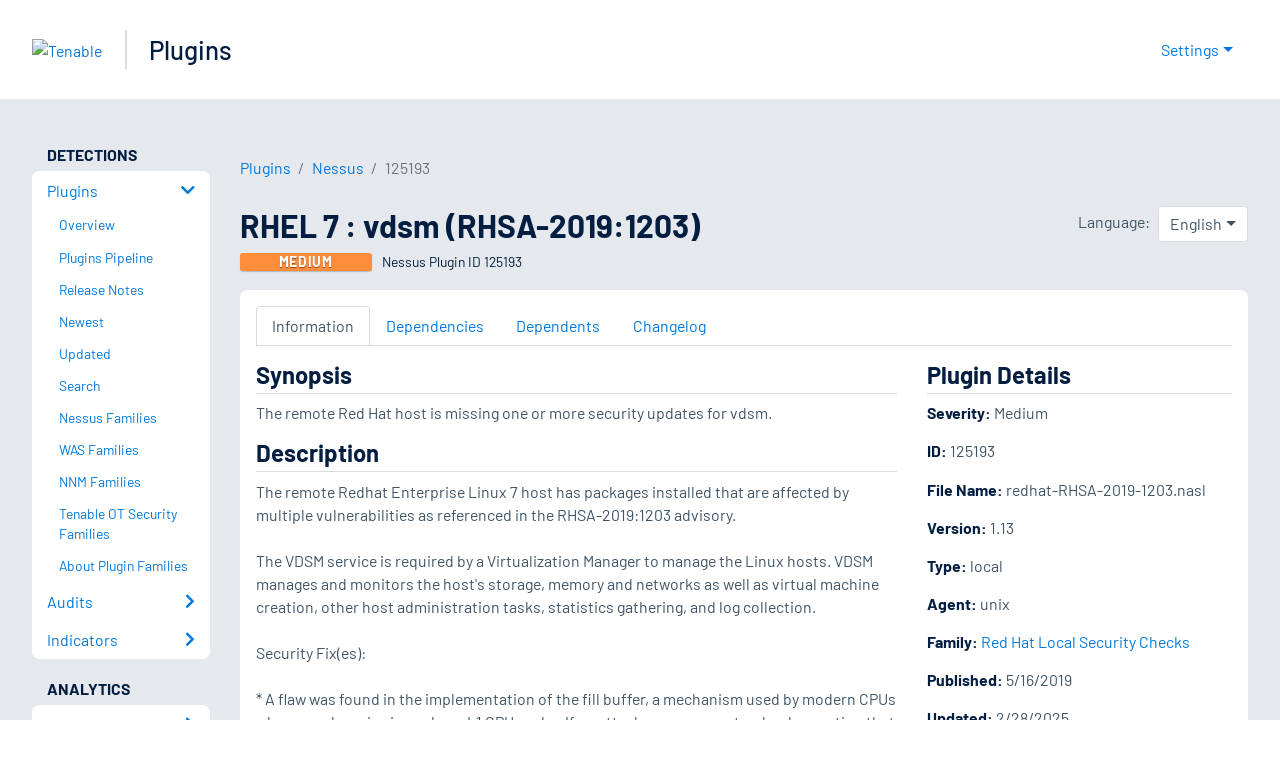

--- FILE ---
content_type: text/html; charset=utf-8
request_url: https://www.tenable.com/plugins/nessus/125193
body_size: 20577
content:
<!DOCTYPE html><html lang="en"><head><meta charSet="utf-8"/><title>RHEL 7 : vdsm (RHSA-2019:1203)<!-- --> | Tenable®</title><meta name="description" content="The remote Red Hat host is missing one or more security updates for vdsm. (Nessus Plugin ID 125193)"/><meta property="og:title" content="RHEL 7 : vdsm (RHSA-2019:1203)"/><meta property="og:description" content="The remote Red Hat host is missing one or more security updates for vdsm. (Nessus Plugin ID 125193)"/><meta name="twitter:title" content="RHEL 7 : vdsm (RHSA-2019:1203)"/><meta name="twitter:description" content="The remote Red Hat host is missing one or more security updates for vdsm. (Nessus Plugin ID 125193)"/><meta http-equiv="X-UA-Compatible" content="IE=edge,chrome=1"/><meta name="viewport" content="width=device-width, initial-scale=1"/><link rel="apple-touch-icon" sizes="180x180" href="https://www.tenable.com/themes/custom/tenable/images-new/favicons/apple-touch-icon-180x180.png"/><link rel="manifest" href="https://www.tenable.com/themes/custom/tenable/images-new/favicons/manifest.json"/><link rel="icon" href="https://www.tenable.com/themes/custom/tenable/images-new/favicons/favicon.ico" sizes="any"/><link rel="icon" href="https://www.tenable.com/themes/custom/tenable/images-new/favicons/tenable-favicon.svg" type="image/svg+xml"/><meta name="msapplication-config" content="https://www.tenable.com/themes/custom/tenable/images-new/favicons/browserconfig.xml"/><meta name="theme-color" content="#ffffff"/><link rel="canonical" href="https://www.tenable.com/plugins/nessus/125193"/><link rel="alternate" hrefLang="x-default" href="https://www.tenable.com/plugins/nessus/125193"/><link rel="alternate" hrefLang="ja" href="https://jp.tenable.com/plugins/nessus/125193"/><link rel="alternate" hrefLang="zh-CN" href="https://www.tenablecloud.cn/plugins/nessus/125193"/><link rel="alternate" hrefLang="zh-TW" href="https://zh-tw.tenable.com/plugins/nessus/125193"/><link rel="alternate" hrefLang="en" href="https://www.tenable.com/plugins/nessus/125193"/><meta name="next-head-count" content="21"/><script type="text/javascript">window.NREUM||(NREUM={});NREUM.info = {"agent":"","beacon":"bam.nr-data.net","errorBeacon":"bam.nr-data.net","licenseKey":"5febff3e0e","applicationID":"96358297","agentToken":null,"applicationTime":28.86813,"transactionName":"MVBabEEHChVXU0IIXggab11RIBYHW1VBDkMNYEpRHCgBHkJaRU52I2EXF0MKEQFfXkVOahJMSF1uST8PUm0=","queueTime":0,"ttGuid":"8500fddd996b36a1"}; (window.NREUM||(NREUM={})).init={ajax:{deny_list:["bam.nr-data.net"]},feature_flags:["soft_nav"]};(window.NREUM||(NREUM={})).loader_config={licenseKey:"5febff3e0e",applicationID:"96358297",browserID:"718381482"};;/*! For license information please see nr-loader-rum-1.308.0.min.js.LICENSE.txt */
(()=>{var e,t,r={163:(e,t,r)=>{"use strict";r.d(t,{j:()=>E});var n=r(384),i=r(1741);var a=r(2555);r(860).K7.genericEvents;const s="experimental.resources",o="register",c=e=>{if(!e||"string"!=typeof e)return!1;try{document.createDocumentFragment().querySelector(e)}catch{return!1}return!0};var d=r(2614),u=r(944),l=r(8122);const f="[data-nr-mask]",g=e=>(0,l.a)(e,(()=>{const e={feature_flags:[],experimental:{allow_registered_children:!1,resources:!1},mask_selector:"*",block_selector:"[data-nr-block]",mask_input_options:{color:!1,date:!1,"datetime-local":!1,email:!1,month:!1,number:!1,range:!1,search:!1,tel:!1,text:!1,time:!1,url:!1,week:!1,textarea:!1,select:!1,password:!0}};return{ajax:{deny_list:void 0,block_internal:!0,enabled:!0,autoStart:!0},api:{get allow_registered_children(){return e.feature_flags.includes(o)||e.experimental.allow_registered_children},set allow_registered_children(t){e.experimental.allow_registered_children=t},duplicate_registered_data:!1},browser_consent_mode:{enabled:!1},distributed_tracing:{enabled:void 0,exclude_newrelic_header:void 0,cors_use_newrelic_header:void 0,cors_use_tracecontext_headers:void 0,allowed_origins:void 0},get feature_flags(){return e.feature_flags},set feature_flags(t){e.feature_flags=t},generic_events:{enabled:!0,autoStart:!0},harvest:{interval:30},jserrors:{enabled:!0,autoStart:!0},logging:{enabled:!0,autoStart:!0},metrics:{enabled:!0,autoStart:!0},obfuscate:void 0,page_action:{enabled:!0},page_view_event:{enabled:!0,autoStart:!0},page_view_timing:{enabled:!0,autoStart:!0},performance:{capture_marks:!1,capture_measures:!1,capture_detail:!0,resources:{get enabled(){return e.feature_flags.includes(s)||e.experimental.resources},set enabled(t){e.experimental.resources=t},asset_types:[],first_party_domains:[],ignore_newrelic:!0}},privacy:{cookies_enabled:!0},proxy:{assets:void 0,beacon:void 0},session:{expiresMs:d.wk,inactiveMs:d.BB},session_replay:{autoStart:!0,enabled:!1,preload:!1,sampling_rate:10,error_sampling_rate:100,collect_fonts:!1,inline_images:!1,fix_stylesheets:!0,mask_all_inputs:!0,get mask_text_selector(){return e.mask_selector},set mask_text_selector(t){c(t)?e.mask_selector="".concat(t,",").concat(f):""===t||null===t?e.mask_selector=f:(0,u.R)(5,t)},get block_class(){return"nr-block"},get ignore_class(){return"nr-ignore"},get mask_text_class(){return"nr-mask"},get block_selector(){return e.block_selector},set block_selector(t){c(t)?e.block_selector+=",".concat(t):""!==t&&(0,u.R)(6,t)},get mask_input_options(){return e.mask_input_options},set mask_input_options(t){t&&"object"==typeof t?e.mask_input_options={...t,password:!0}:(0,u.R)(7,t)}},session_trace:{enabled:!0,autoStart:!0},soft_navigations:{enabled:!0,autoStart:!0},spa:{enabled:!0,autoStart:!0},ssl:void 0,user_actions:{enabled:!0,elementAttributes:["id","className","tagName","type"]}}})());var p=r(6154),m=r(9324);let h=0;const v={buildEnv:m.F3,distMethod:m.Xs,version:m.xv,originTime:p.WN},b={consented:!1},y={appMetadata:{},get consented(){return this.session?.state?.consent||b.consented},set consented(e){b.consented=e},customTransaction:void 0,denyList:void 0,disabled:!1,harvester:void 0,isolatedBacklog:!1,isRecording:!1,loaderType:void 0,maxBytes:3e4,obfuscator:void 0,onerror:void 0,ptid:void 0,releaseIds:{},session:void 0,timeKeeper:void 0,registeredEntities:[],jsAttributesMetadata:{bytes:0},get harvestCount(){return++h}},_=e=>{const t=(0,l.a)(e,y),r=Object.keys(v).reduce((e,t)=>(e[t]={value:v[t],writable:!1,configurable:!0,enumerable:!0},e),{});return Object.defineProperties(t,r)};var w=r(5701);const x=e=>{const t=e.startsWith("http");e+="/",r.p=t?e:"https://"+e};var R=r(7836),k=r(3241);const A={accountID:void 0,trustKey:void 0,agentID:void 0,licenseKey:void 0,applicationID:void 0,xpid:void 0},S=e=>(0,l.a)(e,A),T=new Set;function E(e,t={},r,s){let{init:o,info:c,loader_config:d,runtime:u={},exposed:l=!0}=t;if(!c){const e=(0,n.pV)();o=e.init,c=e.info,d=e.loader_config}e.init=g(o||{}),e.loader_config=S(d||{}),c.jsAttributes??={},p.bv&&(c.jsAttributes.isWorker=!0),e.info=(0,a.D)(c);const f=e.init,m=[c.beacon,c.errorBeacon];T.has(e.agentIdentifier)||(f.proxy.assets&&(x(f.proxy.assets),m.push(f.proxy.assets)),f.proxy.beacon&&m.push(f.proxy.beacon),e.beacons=[...m],function(e){const t=(0,n.pV)();Object.getOwnPropertyNames(i.W.prototype).forEach(r=>{const n=i.W.prototype[r];if("function"!=typeof n||"constructor"===n)return;let a=t[r];e[r]&&!1!==e.exposed&&"micro-agent"!==e.runtime?.loaderType&&(t[r]=(...t)=>{const n=e[r](...t);return a?a(...t):n})})}(e),(0,n.US)("activatedFeatures",w.B)),u.denyList=[...f.ajax.deny_list||[],...f.ajax.block_internal?m:[]],u.ptid=e.agentIdentifier,u.loaderType=r,e.runtime=_(u),T.has(e.agentIdentifier)||(e.ee=R.ee.get(e.agentIdentifier),e.exposed=l,(0,k.W)({agentIdentifier:e.agentIdentifier,drained:!!w.B?.[e.agentIdentifier],type:"lifecycle",name:"initialize",feature:void 0,data:e.config})),T.add(e.agentIdentifier)}},384:(e,t,r)=>{"use strict";r.d(t,{NT:()=>s,US:()=>u,Zm:()=>o,bQ:()=>d,dV:()=>c,pV:()=>l});var n=r(6154),i=r(1863),a=r(1910);const s={beacon:"bam.nr-data.net",errorBeacon:"bam.nr-data.net"};function o(){return n.gm.NREUM||(n.gm.NREUM={}),void 0===n.gm.newrelic&&(n.gm.newrelic=n.gm.NREUM),n.gm.NREUM}function c(){let e=o();return e.o||(e.o={ST:n.gm.setTimeout,SI:n.gm.setImmediate||n.gm.setInterval,CT:n.gm.clearTimeout,XHR:n.gm.XMLHttpRequest,REQ:n.gm.Request,EV:n.gm.Event,PR:n.gm.Promise,MO:n.gm.MutationObserver,FETCH:n.gm.fetch,WS:n.gm.WebSocket},(0,a.i)(...Object.values(e.o))),e}function d(e,t){let r=o();r.initializedAgents??={},t.initializedAt={ms:(0,i.t)(),date:new Date},r.initializedAgents[e]=t}function u(e,t){o()[e]=t}function l(){return function(){let e=o();const t=e.info||{};e.info={beacon:s.beacon,errorBeacon:s.errorBeacon,...t}}(),function(){let e=o();const t=e.init||{};e.init={...t}}(),c(),function(){let e=o();const t=e.loader_config||{};e.loader_config={...t}}(),o()}},782:(e,t,r)=>{"use strict";r.d(t,{T:()=>n});const n=r(860).K7.pageViewTiming},860:(e,t,r)=>{"use strict";r.d(t,{$J:()=>u,K7:()=>c,P3:()=>d,XX:()=>i,Yy:()=>o,df:()=>a,qY:()=>n,v4:()=>s});const n="events",i="jserrors",a="browser/blobs",s="rum",o="browser/logs",c={ajax:"ajax",genericEvents:"generic_events",jserrors:i,logging:"logging",metrics:"metrics",pageAction:"page_action",pageViewEvent:"page_view_event",pageViewTiming:"page_view_timing",sessionReplay:"session_replay",sessionTrace:"session_trace",softNav:"soft_navigations",spa:"spa"},d={[c.pageViewEvent]:1,[c.pageViewTiming]:2,[c.metrics]:3,[c.jserrors]:4,[c.spa]:5,[c.ajax]:6,[c.sessionTrace]:7,[c.softNav]:8,[c.sessionReplay]:9,[c.logging]:10,[c.genericEvents]:11},u={[c.pageViewEvent]:s,[c.pageViewTiming]:n,[c.ajax]:n,[c.spa]:n,[c.softNav]:n,[c.metrics]:i,[c.jserrors]:i,[c.sessionTrace]:a,[c.sessionReplay]:a,[c.logging]:o,[c.genericEvents]:"ins"}},944:(e,t,r)=>{"use strict";r.d(t,{R:()=>i});var n=r(3241);function i(e,t){"function"==typeof console.debug&&(console.debug("New Relic Warning: https://github.com/newrelic/newrelic-browser-agent/blob/main/docs/warning-codes.md#".concat(e),t),(0,n.W)({agentIdentifier:null,drained:null,type:"data",name:"warn",feature:"warn",data:{code:e,secondary:t}}))}},1687:(e,t,r)=>{"use strict";r.d(t,{Ak:()=>d,Ze:()=>f,x3:()=>u});var n=r(3241),i=r(7836),a=r(3606),s=r(860),o=r(2646);const c={};function d(e,t){const r={staged:!1,priority:s.P3[t]||0};l(e),c[e].get(t)||c[e].set(t,r)}function u(e,t){e&&c[e]&&(c[e].get(t)&&c[e].delete(t),p(e,t,!1),c[e].size&&g(e))}function l(e){if(!e)throw new Error("agentIdentifier required");c[e]||(c[e]=new Map)}function f(e="",t="feature",r=!1){if(l(e),!e||!c[e].get(t)||r)return p(e,t);c[e].get(t).staged=!0,g(e)}function g(e){const t=Array.from(c[e]);t.every(([e,t])=>t.staged)&&(t.sort((e,t)=>e[1].priority-t[1].priority),t.forEach(([t])=>{c[e].delete(t),p(e,t)}))}function p(e,t,r=!0){const s=e?i.ee.get(e):i.ee,c=a.i.handlers;if(!s.aborted&&s.backlog&&c){if((0,n.W)({agentIdentifier:e,type:"lifecycle",name:"drain",feature:t}),r){const e=s.backlog[t],r=c[t];if(r){for(let t=0;e&&t<e.length;++t)m(e[t],r);Object.entries(r).forEach(([e,t])=>{Object.values(t||{}).forEach(t=>{t[0]?.on&&t[0]?.context()instanceof o.y&&t[0].on(e,t[1])})})}}s.isolatedBacklog||delete c[t],s.backlog[t]=null,s.emit("drain-"+t,[])}}function m(e,t){var r=e[1];Object.values(t[r]||{}).forEach(t=>{var r=e[0];if(t[0]===r){var n=t[1],i=e[3],a=e[2];n.apply(i,a)}})}},1738:(e,t,r)=>{"use strict";r.d(t,{U:()=>g,Y:()=>f});var n=r(3241),i=r(9908),a=r(1863),s=r(944),o=r(5701),c=r(3969),d=r(8362),u=r(860),l=r(4261);function f(e,t,r,a){const f=a||r;!f||f[e]&&f[e]!==d.d.prototype[e]||(f[e]=function(){(0,i.p)(c.xV,["API/"+e+"/called"],void 0,u.K7.metrics,r.ee),(0,n.W)({agentIdentifier:r.agentIdentifier,drained:!!o.B?.[r.agentIdentifier],type:"data",name:"api",feature:l.Pl+e,data:{}});try{return t.apply(this,arguments)}catch(e){(0,s.R)(23,e)}})}function g(e,t,r,n,s){const o=e.info;null===r?delete o.jsAttributes[t]:o.jsAttributes[t]=r,(s||null===r)&&(0,i.p)(l.Pl+n,[(0,a.t)(),t,r],void 0,"session",e.ee)}},1741:(e,t,r)=>{"use strict";r.d(t,{W:()=>a});var n=r(944),i=r(4261);class a{#e(e,...t){if(this[e]!==a.prototype[e])return this[e](...t);(0,n.R)(35,e)}addPageAction(e,t){return this.#e(i.hG,e,t)}register(e){return this.#e(i.eY,e)}recordCustomEvent(e,t){return this.#e(i.fF,e,t)}setPageViewName(e,t){return this.#e(i.Fw,e,t)}setCustomAttribute(e,t,r){return this.#e(i.cD,e,t,r)}noticeError(e,t){return this.#e(i.o5,e,t)}setUserId(e,t=!1){return this.#e(i.Dl,e,t)}setApplicationVersion(e){return this.#e(i.nb,e)}setErrorHandler(e){return this.#e(i.bt,e)}addRelease(e,t){return this.#e(i.k6,e,t)}log(e,t){return this.#e(i.$9,e,t)}start(){return this.#e(i.d3)}finished(e){return this.#e(i.BL,e)}recordReplay(){return this.#e(i.CH)}pauseReplay(){return this.#e(i.Tb)}addToTrace(e){return this.#e(i.U2,e)}setCurrentRouteName(e){return this.#e(i.PA,e)}interaction(e){return this.#e(i.dT,e)}wrapLogger(e,t,r){return this.#e(i.Wb,e,t,r)}measure(e,t){return this.#e(i.V1,e,t)}consent(e){return this.#e(i.Pv,e)}}},1863:(e,t,r)=>{"use strict";function n(){return Math.floor(performance.now())}r.d(t,{t:()=>n})},1910:(e,t,r)=>{"use strict";r.d(t,{i:()=>a});var n=r(944);const i=new Map;function a(...e){return e.every(e=>{if(i.has(e))return i.get(e);const t="function"==typeof e?e.toString():"",r=t.includes("[native code]"),a=t.includes("nrWrapper");return r||a||(0,n.R)(64,e?.name||t),i.set(e,r),r})}},2555:(e,t,r)=>{"use strict";r.d(t,{D:()=>o,f:()=>s});var n=r(384),i=r(8122);const a={beacon:n.NT.beacon,errorBeacon:n.NT.errorBeacon,licenseKey:void 0,applicationID:void 0,sa:void 0,queueTime:void 0,applicationTime:void 0,ttGuid:void 0,user:void 0,account:void 0,product:void 0,extra:void 0,jsAttributes:{},userAttributes:void 0,atts:void 0,transactionName:void 0,tNamePlain:void 0};function s(e){try{return!!e.licenseKey&&!!e.errorBeacon&&!!e.applicationID}catch(e){return!1}}const o=e=>(0,i.a)(e,a)},2614:(e,t,r)=>{"use strict";r.d(t,{BB:()=>s,H3:()=>n,g:()=>d,iL:()=>c,tS:()=>o,uh:()=>i,wk:()=>a});const n="NRBA",i="SESSION",a=144e5,s=18e5,o={STARTED:"session-started",PAUSE:"session-pause",RESET:"session-reset",RESUME:"session-resume",UPDATE:"session-update"},c={SAME_TAB:"same-tab",CROSS_TAB:"cross-tab"},d={OFF:0,FULL:1,ERROR:2}},2646:(e,t,r)=>{"use strict";r.d(t,{y:()=>n});class n{constructor(e){this.contextId=e}}},2843:(e,t,r)=>{"use strict";r.d(t,{G:()=>a,u:()=>i});var n=r(3878);function i(e,t=!1,r,i){(0,n.DD)("visibilitychange",function(){if(t)return void("hidden"===document.visibilityState&&e());e(document.visibilityState)},r,i)}function a(e,t,r){(0,n.sp)("pagehide",e,t,r)}},3241:(e,t,r)=>{"use strict";r.d(t,{W:()=>a});var n=r(6154);const i="newrelic";function a(e={}){try{n.gm.dispatchEvent(new CustomEvent(i,{detail:e}))}catch(e){}}},3606:(e,t,r)=>{"use strict";r.d(t,{i:()=>a});var n=r(9908);a.on=s;var i=a.handlers={};function a(e,t,r,a){s(a||n.d,i,e,t,r)}function s(e,t,r,i,a){a||(a="feature"),e||(e=n.d);var s=t[a]=t[a]||{};(s[r]=s[r]||[]).push([e,i])}},3878:(e,t,r)=>{"use strict";function n(e,t){return{capture:e,passive:!1,signal:t}}function i(e,t,r=!1,i){window.addEventListener(e,t,n(r,i))}function a(e,t,r=!1,i){document.addEventListener(e,t,n(r,i))}r.d(t,{DD:()=>a,jT:()=>n,sp:()=>i})},3969:(e,t,r)=>{"use strict";r.d(t,{TZ:()=>n,XG:()=>o,rs:()=>i,xV:()=>s,z_:()=>a});const n=r(860).K7.metrics,i="sm",a="cm",s="storeSupportabilityMetrics",o="storeEventMetrics"},4234:(e,t,r)=>{"use strict";r.d(t,{W:()=>a});var n=r(7836),i=r(1687);class a{constructor(e,t){this.agentIdentifier=e,this.ee=n.ee.get(e),this.featureName=t,this.blocked=!1}deregisterDrain(){(0,i.x3)(this.agentIdentifier,this.featureName)}}},4261:(e,t,r)=>{"use strict";r.d(t,{$9:()=>d,BL:()=>o,CH:()=>g,Dl:()=>_,Fw:()=>y,PA:()=>h,Pl:()=>n,Pv:()=>k,Tb:()=>l,U2:()=>a,V1:()=>R,Wb:()=>x,bt:()=>b,cD:()=>v,d3:()=>w,dT:()=>c,eY:()=>p,fF:()=>f,hG:()=>i,k6:()=>s,nb:()=>m,o5:()=>u});const n="api-",i="addPageAction",a="addToTrace",s="addRelease",o="finished",c="interaction",d="log",u="noticeError",l="pauseReplay",f="recordCustomEvent",g="recordReplay",p="register",m="setApplicationVersion",h="setCurrentRouteName",v="setCustomAttribute",b="setErrorHandler",y="setPageViewName",_="setUserId",w="start",x="wrapLogger",R="measure",k="consent"},5289:(e,t,r)=>{"use strict";r.d(t,{GG:()=>s,Qr:()=>c,sB:()=>o});var n=r(3878),i=r(6389);function a(){return"undefined"==typeof document||"complete"===document.readyState}function s(e,t){if(a())return e();const r=(0,i.J)(e),s=setInterval(()=>{a()&&(clearInterval(s),r())},500);(0,n.sp)("load",r,t)}function o(e){if(a())return e();(0,n.DD)("DOMContentLoaded",e)}function c(e){if(a())return e();(0,n.sp)("popstate",e)}},5607:(e,t,r)=>{"use strict";r.d(t,{W:()=>n});const n=(0,r(9566).bz)()},5701:(e,t,r)=>{"use strict";r.d(t,{B:()=>a,t:()=>s});var n=r(3241);const i=new Set,a={};function s(e,t){const r=t.agentIdentifier;a[r]??={},e&&"object"==typeof e&&(i.has(r)||(t.ee.emit("rumresp",[e]),a[r]=e,i.add(r),(0,n.W)({agentIdentifier:r,loaded:!0,drained:!0,type:"lifecycle",name:"load",feature:void 0,data:e})))}},6154:(e,t,r)=>{"use strict";r.d(t,{OF:()=>c,RI:()=>i,WN:()=>u,bv:()=>a,eN:()=>l,gm:()=>s,mw:()=>o,sb:()=>d});var n=r(1863);const i="undefined"!=typeof window&&!!window.document,a="undefined"!=typeof WorkerGlobalScope&&("undefined"!=typeof self&&self instanceof WorkerGlobalScope&&self.navigator instanceof WorkerNavigator||"undefined"!=typeof globalThis&&globalThis instanceof WorkerGlobalScope&&globalThis.navigator instanceof WorkerNavigator),s=i?window:"undefined"!=typeof WorkerGlobalScope&&("undefined"!=typeof self&&self instanceof WorkerGlobalScope&&self||"undefined"!=typeof globalThis&&globalThis instanceof WorkerGlobalScope&&globalThis),o=Boolean("hidden"===s?.document?.visibilityState),c=/iPad|iPhone|iPod/.test(s.navigator?.userAgent),d=c&&"undefined"==typeof SharedWorker,u=((()=>{const e=s.navigator?.userAgent?.match(/Firefox[/\s](\d+\.\d+)/);Array.isArray(e)&&e.length>=2&&e[1]})(),Date.now()-(0,n.t)()),l=()=>"undefined"!=typeof PerformanceNavigationTiming&&s?.performance?.getEntriesByType("navigation")?.[0]?.responseStart},6389:(e,t,r)=>{"use strict";function n(e,t=500,r={}){const n=r?.leading||!1;let i;return(...r)=>{n&&void 0===i&&(e.apply(this,r),i=setTimeout(()=>{i=clearTimeout(i)},t)),n||(clearTimeout(i),i=setTimeout(()=>{e.apply(this,r)},t))}}function i(e){let t=!1;return(...r)=>{t||(t=!0,e.apply(this,r))}}r.d(t,{J:()=>i,s:()=>n})},6630:(e,t,r)=>{"use strict";r.d(t,{T:()=>n});const n=r(860).K7.pageViewEvent},7699:(e,t,r)=>{"use strict";r.d(t,{It:()=>a,KC:()=>o,No:()=>i,qh:()=>s});var n=r(860);const i=16e3,a=1e6,s="SESSION_ERROR",o={[n.K7.logging]:!0,[n.K7.genericEvents]:!1,[n.K7.jserrors]:!1,[n.K7.ajax]:!1}},7836:(e,t,r)=>{"use strict";r.d(t,{P:()=>o,ee:()=>c});var n=r(384),i=r(8990),a=r(2646),s=r(5607);const o="nr@context:".concat(s.W),c=function e(t,r){var n={},s={},u={},l=!1;try{l=16===r.length&&d.initializedAgents?.[r]?.runtime.isolatedBacklog}catch(e){}var f={on:p,addEventListener:p,removeEventListener:function(e,t){var r=n[e];if(!r)return;for(var i=0;i<r.length;i++)r[i]===t&&r.splice(i,1)},emit:function(e,r,n,i,a){!1!==a&&(a=!0);if(c.aborted&&!i)return;t&&a&&t.emit(e,r,n);var o=g(n);m(e).forEach(e=>{e.apply(o,r)});var d=v()[s[e]];d&&d.push([f,e,r,o]);return o},get:h,listeners:m,context:g,buffer:function(e,t){const r=v();if(t=t||"feature",f.aborted)return;Object.entries(e||{}).forEach(([e,n])=>{s[n]=t,t in r||(r[t]=[])})},abort:function(){f._aborted=!0,Object.keys(f.backlog).forEach(e=>{delete f.backlog[e]})},isBuffering:function(e){return!!v()[s[e]]},debugId:r,backlog:l?{}:t&&"object"==typeof t.backlog?t.backlog:{},isolatedBacklog:l};return Object.defineProperty(f,"aborted",{get:()=>{let e=f._aborted||!1;return e||(t&&(e=t.aborted),e)}}),f;function g(e){return e&&e instanceof a.y?e:e?(0,i.I)(e,o,()=>new a.y(o)):new a.y(o)}function p(e,t){n[e]=m(e).concat(t)}function m(e){return n[e]||[]}function h(t){return u[t]=u[t]||e(f,t)}function v(){return f.backlog}}(void 0,"globalEE"),d=(0,n.Zm)();d.ee||(d.ee=c)},8122:(e,t,r)=>{"use strict";r.d(t,{a:()=>i});var n=r(944);function i(e,t){try{if(!e||"object"!=typeof e)return(0,n.R)(3);if(!t||"object"!=typeof t)return(0,n.R)(4);const r=Object.create(Object.getPrototypeOf(t),Object.getOwnPropertyDescriptors(t)),a=0===Object.keys(r).length?e:r;for(let s in a)if(void 0!==e[s])try{if(null===e[s]){r[s]=null;continue}Array.isArray(e[s])&&Array.isArray(t[s])?r[s]=Array.from(new Set([...e[s],...t[s]])):"object"==typeof e[s]&&"object"==typeof t[s]?r[s]=i(e[s],t[s]):r[s]=e[s]}catch(e){r[s]||(0,n.R)(1,e)}return r}catch(e){(0,n.R)(2,e)}}},8362:(e,t,r)=>{"use strict";r.d(t,{d:()=>a});var n=r(9566),i=r(1741);class a extends i.W{agentIdentifier=(0,n.LA)(16)}},8374:(e,t,r)=>{r.nc=(()=>{try{return document?.currentScript?.nonce}catch(e){}return""})()},8990:(e,t,r)=>{"use strict";r.d(t,{I:()=>i});var n=Object.prototype.hasOwnProperty;function i(e,t,r){if(n.call(e,t))return e[t];var i=r();if(Object.defineProperty&&Object.keys)try{return Object.defineProperty(e,t,{value:i,writable:!0,enumerable:!1}),i}catch(e){}return e[t]=i,i}},9324:(e,t,r)=>{"use strict";r.d(t,{F3:()=>i,Xs:()=>a,xv:()=>n});const n="1.308.0",i="PROD",a="CDN"},9566:(e,t,r)=>{"use strict";r.d(t,{LA:()=>o,bz:()=>s});var n=r(6154);const i="xxxxxxxx-xxxx-4xxx-yxxx-xxxxxxxxxxxx";function a(e,t){return e?15&e[t]:16*Math.random()|0}function s(){const e=n.gm?.crypto||n.gm?.msCrypto;let t,r=0;return e&&e.getRandomValues&&(t=e.getRandomValues(new Uint8Array(30))),i.split("").map(e=>"x"===e?a(t,r++).toString(16):"y"===e?(3&a()|8).toString(16):e).join("")}function o(e){const t=n.gm?.crypto||n.gm?.msCrypto;let r,i=0;t&&t.getRandomValues&&(r=t.getRandomValues(new Uint8Array(e)));const s=[];for(var o=0;o<e;o++)s.push(a(r,i++).toString(16));return s.join("")}},9908:(e,t,r)=>{"use strict";r.d(t,{d:()=>n,p:()=>i});var n=r(7836).ee.get("handle");function i(e,t,r,i,a){a?(a.buffer([e],i),a.emit(e,t,r)):(n.buffer([e],i),n.emit(e,t,r))}}},n={};function i(e){var t=n[e];if(void 0!==t)return t.exports;var a=n[e]={exports:{}};return r[e](a,a.exports,i),a.exports}i.m=r,i.d=(e,t)=>{for(var r in t)i.o(t,r)&&!i.o(e,r)&&Object.defineProperty(e,r,{enumerable:!0,get:t[r]})},i.f={},i.e=e=>Promise.all(Object.keys(i.f).reduce((t,r)=>(i.f[r](e,t),t),[])),i.u=e=>"nr-rum-1.308.0.min.js",i.o=(e,t)=>Object.prototype.hasOwnProperty.call(e,t),e={},t="NRBA-1.308.0.PROD:",i.l=(r,n,a,s)=>{if(e[r])e[r].push(n);else{var o,c;if(void 0!==a)for(var d=document.getElementsByTagName("script"),u=0;u<d.length;u++){var l=d[u];if(l.getAttribute("src")==r||l.getAttribute("data-webpack")==t+a){o=l;break}}if(!o){c=!0;var f={296:"sha512-+MIMDsOcckGXa1EdWHqFNv7P+JUkd5kQwCBr3KE6uCvnsBNUrdSt4a/3/L4j4TxtnaMNjHpza2/erNQbpacJQA=="};(o=document.createElement("script")).charset="utf-8",i.nc&&o.setAttribute("nonce",i.nc),o.setAttribute("data-webpack",t+a),o.src=r,0!==o.src.indexOf(window.location.origin+"/")&&(o.crossOrigin="anonymous"),f[s]&&(o.integrity=f[s])}e[r]=[n];var g=(t,n)=>{o.onerror=o.onload=null,clearTimeout(p);var i=e[r];if(delete e[r],o.parentNode&&o.parentNode.removeChild(o),i&&i.forEach(e=>e(n)),t)return t(n)},p=setTimeout(g.bind(null,void 0,{type:"timeout",target:o}),12e4);o.onerror=g.bind(null,o.onerror),o.onload=g.bind(null,o.onload),c&&document.head.appendChild(o)}},i.r=e=>{"undefined"!=typeof Symbol&&Symbol.toStringTag&&Object.defineProperty(e,Symbol.toStringTag,{value:"Module"}),Object.defineProperty(e,"__esModule",{value:!0})},i.p="https://js-agent.newrelic.com/",(()=>{var e={374:0,840:0};i.f.j=(t,r)=>{var n=i.o(e,t)?e[t]:void 0;if(0!==n)if(n)r.push(n[2]);else{var a=new Promise((r,i)=>n=e[t]=[r,i]);r.push(n[2]=a);var s=i.p+i.u(t),o=new Error;i.l(s,r=>{if(i.o(e,t)&&(0!==(n=e[t])&&(e[t]=void 0),n)){var a=r&&("load"===r.type?"missing":r.type),s=r&&r.target&&r.target.src;o.message="Loading chunk "+t+" failed: ("+a+": "+s+")",o.name="ChunkLoadError",o.type=a,o.request=s,n[1](o)}},"chunk-"+t,t)}};var t=(t,r)=>{var n,a,[s,o,c]=r,d=0;if(s.some(t=>0!==e[t])){for(n in o)i.o(o,n)&&(i.m[n]=o[n]);if(c)c(i)}for(t&&t(r);d<s.length;d++)a=s[d],i.o(e,a)&&e[a]&&e[a][0](),e[a]=0},r=self["webpackChunk:NRBA-1.308.0.PROD"]=self["webpackChunk:NRBA-1.308.0.PROD"]||[];r.forEach(t.bind(null,0)),r.push=t.bind(null,r.push.bind(r))})(),(()=>{"use strict";i(8374);var e=i(8362),t=i(860);const r=Object.values(t.K7);var n=i(163);var a=i(9908),s=i(1863),o=i(4261),c=i(1738);var d=i(1687),u=i(4234),l=i(5289),f=i(6154),g=i(944),p=i(384);const m=e=>f.RI&&!0===e?.privacy.cookies_enabled;function h(e){return!!(0,p.dV)().o.MO&&m(e)&&!0===e?.session_trace.enabled}var v=i(6389),b=i(7699);class y extends u.W{constructor(e,t){super(e.agentIdentifier,t),this.agentRef=e,this.abortHandler=void 0,this.featAggregate=void 0,this.loadedSuccessfully=void 0,this.onAggregateImported=new Promise(e=>{this.loadedSuccessfully=e}),this.deferred=Promise.resolve(),!1===e.init[this.featureName].autoStart?this.deferred=new Promise((t,r)=>{this.ee.on("manual-start-all",(0,v.J)(()=>{(0,d.Ak)(e.agentIdentifier,this.featureName),t()}))}):(0,d.Ak)(e.agentIdentifier,t)}importAggregator(e,t,r={}){if(this.featAggregate)return;const n=async()=>{let n;await this.deferred;try{if(m(e.init)){const{setupAgentSession:t}=await i.e(296).then(i.bind(i,3305));n=t(e)}}catch(e){(0,g.R)(20,e),this.ee.emit("internal-error",[e]),(0,a.p)(b.qh,[e],void 0,this.featureName,this.ee)}try{if(!this.#t(this.featureName,n,e.init))return(0,d.Ze)(this.agentIdentifier,this.featureName),void this.loadedSuccessfully(!1);const{Aggregate:i}=await t();this.featAggregate=new i(e,r),e.runtime.harvester.initializedAggregates.push(this.featAggregate),this.loadedSuccessfully(!0)}catch(e){(0,g.R)(34,e),this.abortHandler?.(),(0,d.Ze)(this.agentIdentifier,this.featureName,!0),this.loadedSuccessfully(!1),this.ee&&this.ee.abort()}};f.RI?(0,l.GG)(()=>n(),!0):n()}#t(e,r,n){if(this.blocked)return!1;switch(e){case t.K7.sessionReplay:return h(n)&&!!r;case t.K7.sessionTrace:return!!r;default:return!0}}}var _=i(6630),w=i(2614),x=i(3241);class R extends y{static featureName=_.T;constructor(e){var t;super(e,_.T),this.setupInspectionEvents(e.agentIdentifier),t=e,(0,c.Y)(o.Fw,function(e,r){"string"==typeof e&&("/"!==e.charAt(0)&&(e="/"+e),t.runtime.customTransaction=(r||"http://custom.transaction")+e,(0,a.p)(o.Pl+o.Fw,[(0,s.t)()],void 0,void 0,t.ee))},t),this.importAggregator(e,()=>i.e(296).then(i.bind(i,3943)))}setupInspectionEvents(e){const t=(t,r)=>{t&&(0,x.W)({agentIdentifier:e,timeStamp:t.timeStamp,loaded:"complete"===t.target.readyState,type:"window",name:r,data:t.target.location+""})};(0,l.sB)(e=>{t(e,"DOMContentLoaded")}),(0,l.GG)(e=>{t(e,"load")}),(0,l.Qr)(e=>{t(e,"navigate")}),this.ee.on(w.tS.UPDATE,(t,r)=>{(0,x.W)({agentIdentifier:e,type:"lifecycle",name:"session",data:r})})}}class k extends e.d{constructor(e){var t;(super(),f.gm)?(this.features={},(0,p.bQ)(this.agentIdentifier,this),this.desiredFeatures=new Set(e.features||[]),this.desiredFeatures.add(R),(0,n.j)(this,e,e.loaderType||"agent"),t=this,(0,c.Y)(o.cD,function(e,r,n=!1){if("string"==typeof e){if(["string","number","boolean"].includes(typeof r)||null===r)return(0,c.U)(t,e,r,o.cD,n);(0,g.R)(40,typeof r)}else(0,g.R)(39,typeof e)},t),function(e){(0,c.Y)(o.Dl,function(t,r=!1){if("string"!=typeof t&&null!==t)return void(0,g.R)(41,typeof t);const n=e.info.jsAttributes["enduser.id"];r&&null!=n&&n!==t?(0,a.p)(o.Pl+"setUserIdAndResetSession",[t],void 0,"session",e.ee):(0,c.U)(e,"enduser.id",t,o.Dl,!0)},e)}(this),function(e){(0,c.Y)(o.nb,function(t){if("string"==typeof t||null===t)return(0,c.U)(e,"application.version",t,o.nb,!1);(0,g.R)(42,typeof t)},e)}(this),function(e){(0,c.Y)(o.d3,function(){e.ee.emit("manual-start-all")},e)}(this),function(e){(0,c.Y)(o.Pv,function(t=!0){if("boolean"==typeof t){if((0,a.p)(o.Pl+o.Pv,[t],void 0,"session",e.ee),e.runtime.consented=t,t){const t=e.features.page_view_event;t.onAggregateImported.then(e=>{const r=t.featAggregate;e&&!r.sentRum&&r.sendRum()})}}else(0,g.R)(65,typeof t)},e)}(this),this.run()):(0,g.R)(21)}get config(){return{info:this.info,init:this.init,loader_config:this.loader_config,runtime:this.runtime}}get api(){return this}run(){try{const e=function(e){const t={};return r.forEach(r=>{t[r]=!!e[r]?.enabled}),t}(this.init),n=[...this.desiredFeatures];n.sort((e,r)=>t.P3[e.featureName]-t.P3[r.featureName]),n.forEach(r=>{if(!e[r.featureName]&&r.featureName!==t.K7.pageViewEvent)return;if(r.featureName===t.K7.spa)return void(0,g.R)(67);const n=function(e){switch(e){case t.K7.ajax:return[t.K7.jserrors];case t.K7.sessionTrace:return[t.K7.ajax,t.K7.pageViewEvent];case t.K7.sessionReplay:return[t.K7.sessionTrace];case t.K7.pageViewTiming:return[t.K7.pageViewEvent];default:return[]}}(r.featureName).filter(e=>!(e in this.features));n.length>0&&(0,g.R)(36,{targetFeature:r.featureName,missingDependencies:n}),this.features[r.featureName]=new r(this)})}catch(e){(0,g.R)(22,e);for(const e in this.features)this.features[e].abortHandler?.();const t=(0,p.Zm)();delete t.initializedAgents[this.agentIdentifier]?.features,delete this.sharedAggregator;return t.ee.get(this.agentIdentifier).abort(),!1}}}var A=i(2843),S=i(782);class T extends y{static featureName=S.T;constructor(e){super(e,S.T),f.RI&&((0,A.u)(()=>(0,a.p)("docHidden",[(0,s.t)()],void 0,S.T,this.ee),!0),(0,A.G)(()=>(0,a.p)("winPagehide",[(0,s.t)()],void 0,S.T,this.ee)),this.importAggregator(e,()=>i.e(296).then(i.bind(i,2117))))}}var E=i(3969);class I extends y{static featureName=E.TZ;constructor(e){super(e,E.TZ),f.RI&&document.addEventListener("securitypolicyviolation",e=>{(0,a.p)(E.xV,["Generic/CSPViolation/Detected"],void 0,this.featureName,this.ee)}),this.importAggregator(e,()=>i.e(296).then(i.bind(i,9623)))}}new k({features:[R,T,I],loaderType:"lite"})})()})();</script><link data-next-font="size-adjust" rel="preconnect" href="/" crossorigin="anonymous"/><link nonce="nonce-NDU0OWNiYWYtNWVmYy00NDhiLThkMTMtMmYxOWMzN2UxYWYz" rel="preload" href="/_next/static/css/f64f458b52d7603e.css" as="style"/><link nonce="nonce-NDU0OWNiYWYtNWVmYy00NDhiLThkMTMtMmYxOWMzN2UxYWYz" rel="stylesheet" href="/_next/static/css/f64f458b52d7603e.css" data-n-g=""/><noscript data-n-css="nonce-NDU0OWNiYWYtNWVmYy00NDhiLThkMTMtMmYxOWMzN2UxYWYz"></noscript><script defer="" nonce="nonce-NDU0OWNiYWYtNWVmYy00NDhiLThkMTMtMmYxOWMzN2UxYWYz" nomodule="" src="/_next/static/chunks/polyfills-42372ed130431b0a.js"></script><script src="/_next/static/chunks/webpack-a707e99c69361791.js" nonce="nonce-NDU0OWNiYWYtNWVmYy00NDhiLThkMTMtMmYxOWMzN2UxYWYz" defer=""></script><script src="/_next/static/chunks/framework-945b357d4a851f4b.js" nonce="nonce-NDU0OWNiYWYtNWVmYy00NDhiLThkMTMtMmYxOWMzN2UxYWYz" defer=""></script><script src="/_next/static/chunks/main-edb6c6ae4d2c9a4e.js" nonce="nonce-NDU0OWNiYWYtNWVmYy00NDhiLThkMTMtMmYxOWMzN2UxYWYz" defer=""></script><script src="/_next/static/chunks/pages/_app-c2fed72ae12d2a37.js" nonce="nonce-NDU0OWNiYWYtNWVmYy00NDhiLThkMTMtMmYxOWMzN2UxYWYz" defer=""></script><script src="/_next/static/chunks/4428-1a8fb0248a5a173b.js" nonce="nonce-NDU0OWNiYWYtNWVmYy00NDhiLThkMTMtMmYxOWMzN2UxYWYz" defer=""></script><script src="/_next/static/chunks/pages/plugins/%5Btype%5D/%5Bid%5D-194240e029e29759.js" nonce="nonce-NDU0OWNiYWYtNWVmYy00NDhiLThkMTMtMmYxOWMzN2UxYWYz" defer=""></script><script src="/_next/static/ENp9mxi733RHwMk9MX4LV/_buildManifest.js" nonce="nonce-NDU0OWNiYWYtNWVmYy00NDhiLThkMTMtMmYxOWMzN2UxYWYz" defer=""></script><script src="/_next/static/ENp9mxi733RHwMk9MX4LV/_ssgManifest.js" nonce="nonce-NDU0OWNiYWYtNWVmYy00NDhiLThkMTMtMmYxOWMzN2UxYWYz" defer=""></script></head><body data-base-url="https://www.tenable.com" data-ga4-tracking-id=""><div id="__next"><div class="app__wrapper"><header class="banner"><div class="nav-wrapper"><ul class="list-inline nav-brand"><li class="list-inline-item"><a href="https://www.tenable.com"><img class="logo" src="https://www.tenable.com/themes/custom/tenable/img/logo.png" alt="Tenable"/></a></li><li class="list-inline-item"><a class="app-name" href="https://www.tenable.com/plugins">Plugins</a></li></ul><ul class="nav-dropdown nav"><li class="d-none d-md-block dropdown nav-item"><a aria-haspopup="true" href="#" class="dropdown-toggle nav-link" aria-expanded="false">Settings</a><div tabindex="-1" role="menu" aria-hidden="true" class="dropdown-menu dropdown-menu-right"><h6 tabindex="-1" class="dropdown-header">Links</h6><a href="https://cloud.tenable.com" role="menuitem" class="dropdown-item">Tenable Cloud<!-- --> <i class="fas fa-external-link-alt external-link"></i></a><a href="https://community.tenable.com/login" role="menuitem" class="dropdown-item">Tenable Community &amp; Support<!-- --> <i class="fas fa-external-link-alt external-link"></i></a><a href="https://university.tenable.com/lms/index.php?r=site/sso&amp;sso_type=saml" role="menuitem" class="dropdown-item">Tenable University<!-- --> <i class="fas fa-external-link-alt external-link"></i></a><div tabindex="-1" class="dropdown-divider"></div><span tabindex="-1" class="dropdown-item-text"><div class="d-flex justify-content-between toggle-btn-group flex-column"><div class="label mb-2">Severity<!-- --> <i class="fas fa-info-circle" id="preferredSeverity"></i></div><div role="group" class="btn-group-sm btn-group"><button type="button" class="toggle-btn btn btn-outline-primary">VPR</button><button type="button" class="toggle-btn btn btn-outline-primary">CVSS v2</button><button type="button" class="toggle-btn btn btn-outline-primary">CVSS v3</button><button type="button" class="toggle-btn btn btn-outline-primary active">CVSS v4</button></div></div></span><div tabindex="-1" class="dropdown-divider"></div><span tabindex="-1" class="dropdown-item-text"><div class="d-flex justify-content-between toggle-btn-group flex-row"><div class="label">Theme</div><div role="group" class="ml-3 btn-group-sm btn-group"><button type="button" class="toggle-btn btn btn-outline-primary active">Light</button><button type="button" class="toggle-btn btn btn-outline-primary">Dark</button><button type="button" class="toggle-btn btn btn-outline-primary">Auto</button></div></div></span><div tabindex="-1" class="dropdown-divider"></div><button type="button" tabindex="0" role="menuitem" class="dropdown-item-link dropdown-item">Help</button></div></li></ul><div class="d-block d-md-none"><button type="button" aria-label="Toggle Overlay" class="btn btn-link nav-toggle"><i class="fas fa-bars fa-2x"></i></button></div></div></header><div class="mobile-nav closed"><ul class="flex-column nav"><li class="mobile-header nav-item"><a href="https://www.tenable.com" class="float-left nav-link"><img class="logo" src="https://www.tenable.com/themes/custom/tenable/img/logo-teal.png" alt="Tenable"/></a><a class="float-right mr-2 nav-link"><i class="fas fa-times fa-lg"></i></a></li><li class="nav-item"><a class="nav-link">Plugins<i class="float-right mt-1 fas fa-chevron-right"></i></a></li><div class="collapse"><div class="mobile-collapse"><li class="nav-item"><a class="nav-link " href="https://www.tenable.com/plugins">Overview</a></li><li class="nav-item"><a class="nav-link " href="https://www.tenable.com/plugins/pipeline">Plugins Pipeline</a></li><li class="nav-item"><a class="nav-link " href="https://www.tenable.com/plugins/newest">Newest</a></li><li class="nav-item"><a class="nav-link " href="https://www.tenable.com/plugins/updated">Updated</a></li><li class="nav-item"><a class="nav-link " href="https://www.tenable.com/plugins/search">Search</a></li><li class="nav-item"><a class="nav-link " href="https://www.tenable.com/plugins/nessus/families?type=nessus">Nessus Families</a></li><li class="nav-item"><a class="nav-link " href="https://www.tenable.com/plugins/was/families?type=was">WAS Families</a></li><li class="nav-item"><a class="nav-link " href="https://www.tenable.com/plugins/nnm/families?type=nnm">NNM Families</a></li><li class="no-capitalize nav-item"><a class="nav-link " href="https://www.tenable.com/plugins/ot/families?type=ot">Tenable OT Security Families</a></li><li class="nav-item"><a class="nav-link " href="https://www.tenable.com/plugins/families/about">About Plugin Families</a></li><li class="nav-item"><a class="nav-link " href="https://www.tenable.com/plugins/release-notes">Release Notes</a></li></div></div><li class="nav-item"><a class="nav-link">Audits<i class="float-right mt-1 fas fa-chevron-right"></i></a></li><div class="collapse"><div class="mobile-collapse"><li class="nav-item"><a class="nav-link " href="https://www.tenable.com/audits">Overview</a></li><li class="nav-item"><a class="nav-link " href="https://www.tenable.com/audits/newest">Newest</a></li><li class="nav-item"><a class="nav-link " href="https://www.tenable.com/audits/updated">Updated</a></li><li class="nav-item"><a class="nav-link " href="https://www.tenable.com/audits/search">Search Audit Files</a></li><li class="nav-item"><a class="nav-link " href="https://www.tenable.com/audits/items/search">Search Items</a></li><li class="nav-item"><a class="nav-link " href="https://www.tenable.com/audits/references">References</a></li><li class="nav-item"><a class="nav-link " href="https://www.tenable.com/audits/authorities">Authorities</a></li><li class="nav-item"><a class="nav-link " href="https://www.tenable.com/audits/documentation">Documentation</a></li><li class="nav-item"><a class="nav-link " href="https://www.tenable.com/downloads/download-all-compliance-audit-files">Download All Audit Files</a></li></div></div><li class="nav-item"><a class="nav-link">Indicators<i class="float-right mt-1 fas fa-chevron-right"></i></a></li><div class="collapse"><div class="mobile-collapse"><li class="nav-item"><a class="nav-link " href="https://www.tenable.com/indicators">Overview</a></li><li class="nav-item"><a class="nav-link " href="https://www.tenable.com/indicators/search">Search</a></li><li class="nav-item"><a class="nav-link " href="https://www.tenable.com/indicators/ioa">Indicators of Attack</a></li><li class="nav-item"><a class="nav-link " href="https://www.tenable.com/indicators/ioe">Indicators of Exposure</a></li><li class="nav-item"><a class="nav-link " href="https://www.tenable.com/indicators/release-notes">Release Notes</a></li></div></div><li class="nav-item"><a class="nav-link">CVEs<i class="float-right mt-1 fas fa-chevron-right"></i></a></li><div class="collapse"><div class="mobile-collapse"><li class="nav-item"><a class="nav-link " href="https://www.tenable.com/cve">Overview</a></li><li class="nav-item"><a class="nav-link " href="https://www.tenable.com/cve/newest">Newest</a></li><li class="nav-item"><a class="nav-link " href="https://www.tenable.com/cve/updated">Updated</a></li><li class="nav-item"><a class="nav-link " href="https://www.tenable.com/cve/search">Search</a></li></div></div><li class="nav-item"><a class="nav-link">Attack Path Techniques<i class="float-right mt-1 fas fa-chevron-right"></i></a></li><div class="collapse"><div class="mobile-collapse"><li class="nav-item"><a class="nav-link " href="https://www.tenable.com/attack-path-techniques">Overview</a></li><li class="nav-item"><a class="nav-link " href="https://www.tenable.com/attack-path-techniques/search">Search</a></li></div></div><ul id="links-nav" class="flex-column mt-5 nav"><li class="nav-item"><a class="nav-link">Links<i class="float-right mt-1 fas fa-chevron-right"></i></a></li><div class="collapse"><div class="mobile-collapse"><li class="nav-item"><a href="https://cloud.tenable.com" class="nav-link">Tenable Cloud</a></li><li class="nav-item"><a href="https://community.tenable.com/login" class="nav-link">Tenable Community &amp; Support</a></li><li class="nav-item"><a href="https://university.tenable.com/lms/index.php?r=site/sso&amp;sso_type=saml" class="nav-link">Tenable University</a></li></div></div><li class="nav-item"><a class="nav-link">Settings<i class="float-right mt-1 fas fa-chevron-right"></i></a></li><div class="collapse"><div class="mobile-collapse py-3"><li class="nav-item"><div class="d-flex justify-content-between toggle-btn-group flex-column"><div class="label mb-2">Severity</div><div role="group" class="btn-group-sm btn-group"><button type="button" class="toggle-btn btn btn-outline-primary">VPR</button><button type="button" class="toggle-btn btn btn-outline-primary">CVSS v2</button><button type="button" class="toggle-btn btn btn-outline-primary">CVSS v3</button><button type="button" class="toggle-btn btn btn-outline-primary active">CVSS v4</button></div></div></li><li class="nav-item"><div class="d-flex justify-content-between toggle-btn-group flex-row"><div class="label">Theme</div><div role="group" class="ml-3 btn-group-sm btn-group"><button type="button" class="toggle-btn btn btn-outline-primary active">Light</button><button type="button" class="toggle-btn btn btn-outline-primary">Dark</button><button type="button" class="toggle-btn btn btn-outline-primary">Auto</button></div></div></li></div></div></ul></ul></div><div class="app__container"><div class="app__content"><div class="row"><div class="col-3 col-xl-2 d-none d-md-block"><h6 class="side-nav-heading">Detections</h6><ul class="side-nav bg-white sticky-top nav flex-column"><li class="nav-item"><a type="button" class="nav-link">Plugins<i class="float-right mt-1 fas fa-chevron-down"></i></a></li><div class="side-nav-collapse collapse show"><li class="false nav-item"><a href="/plugins" class="nav-link"><span>Overview</span></a></li><li class="false nav-item"><a href="/plugins/pipeline" class="nav-link"><span>Plugins Pipeline</span></a></li><li class="false nav-item"><a href="/plugins/release-notes" class="nav-link"><span>Release Notes</span></a></li><li class="false nav-item"><a href="/plugins/newest" class="nav-link"><span>Newest</span></a></li><li class="false nav-item"><a href="/plugins/updated" class="nav-link"><span>Updated</span></a></li><li class="false nav-item"><a href="/plugins/search" class="nav-link"><span>Search</span></a></li><li class="false nav-item"><a href="/plugins/nessus/families" class="nav-link"><span>Nessus Families</span></a></li><li class="false nav-item"><a href="/plugins/was/families" class="nav-link"><span>WAS Families</span></a></li><li class="false nav-item"><a href="/plugins/nnm/families" class="nav-link"><span>NNM Families</span></a></li><li class="false nav-item"><a href="/plugins/ot/families" class="nav-link"><span>Tenable OT Security Families</span></a></li><li class="false nav-item"><a href="/plugins/families/about" class="nav-link"><span>About Plugin Families</span></a></li></div><li class="nav-item"><a type="button" class="nav-link">Audits<i class="float-right mt-1 fas fa-chevron-right"></i></a></li><div class="side-nav-collapse collapse"><li class="false nav-item"><a href="/audits" class="nav-link"><span>Overview</span></a></li><li class="false nav-item"><a href="/audits/newest" class="nav-link"><span>Newest</span></a></li><li class="false nav-item"><a href="/audits/updated" class="nav-link"><span>Updated</span></a></li><li class="false nav-item"><a href="/audits/search" class="nav-link"><span>Search Audit Files</span></a></li><li class="false nav-item"><a href="/audits/items/search" class="nav-link"><span>Search Items</span></a></li><li class="false nav-item"><a href="/audits/references" class="nav-link"><span>References</span></a></li><li class="false nav-item"><a href="/audits/authorities" class="nav-link"><span>Authorities</span></a></li><li class="false nav-item"><a href="/audits/documentation" class="nav-link"><span>Documentation</span></a></li><li class="nav-item"><a class="nav-link" href="https://www.tenable.com/downloads/download-all-compliance-audit-files">Download All Audit Files</a></li></div><li class="nav-item"><a type="button" class="nav-link">Indicators<i class="float-right mt-1 fas fa-chevron-right"></i></a></li><div class="side-nav-collapse collapse"><li class="false nav-item"><a href="/indicators" class="nav-link"><span>Overview</span></a></li><li class="false nav-item"><a href="/indicators/search" class="nav-link"><span>Search</span></a></li><li class="false nav-item"><a href="/indicators/ioa" class="nav-link"><span>Indicators of Attack</span></a></li><li class="false nav-item"><a href="/indicators/ioe" class="nav-link"><span>Indicators of Exposure</span></a></li><li class="false nav-item"><a href="/indicators/release-notes" class="nav-link"><span>Release Notes</span></a></li></div></ul><h6 class="side-nav-heading">Analytics</h6><ul class="side-nav bg-white sticky-top nav flex-column"><li class="nav-item"><a type="button" class="nav-link">CVEs<i class="float-right mt-1 fas fa-chevron-right"></i></a></li><div class="side-nav-collapse collapse"><li class="false nav-item"><a href="/cve" class="nav-link"><span>Overview</span></a></li><li class="false nav-item"><a href="/cve/newest" class="nav-link"><span>Newest</span></a></li><li class="false nav-item"><a href="/cve/updated" class="nav-link"><span>Updated</span></a></li><li class="false nav-item"><a href="/cve/search" class="nav-link"><span>Search</span></a></li></div><li class="nav-item"><a type="button" class="nav-link">Attack Path Techniques<i class="float-right mt-1 fas fa-chevron-right"></i></a></li><div class="side-nav-collapse collapse"><li class="false nav-item"><a href="/attack-path-techniques" class="nav-link"><span>Overview</span></a></li><li class="false nav-item"><a href="/attack-path-techniques/search" class="nav-link"><span>Search</span></a></li></div></ul></div><div class="col-12 col-md-9 col-xl-10"><nav class="d-none d-md-block" aria-label="breadcrumb"><ol class="breadcrumb"><li class="breadcrumb-item"><a href="https://www.tenable.com/plugins">Plugins</a></li><li class="breadcrumb-item"><a href="https://www.tenable.com/plugins/nessus/families">Nessus</a></li><li class="active breadcrumb-item" aria-current="page">125193</li></ol></nav><nav class="d-md-none" aria-label="breadcrumb"><ol class="breadcrumb"><li class="breadcrumb-item"><a href="https://www.tenable.com/plugins/nessus/families"><i class="fas fa-chevron-left"></i> <!-- -->Nessus</a></li></ol></nav><div class="mb-3 row"><div class="col-md-8"><h1 class="h2">RHEL 7 : vdsm (RHSA-2019:1203)</h1><h6 class="my-1"><span class="badge badge-medium">medium</span> <small class="ml-2">Nessus Plugin ID 125193</small></h6></div><div class="d-none d-md-block text-right col-md-4"><p class="d-inline mr-2">Language:</p><div class="d-inline language-dropdown dropdown"><button type="button" aria-haspopup="true" aria-expanded="false" class="dropdown-toggle btn btn-secondary">English</button><div tabindex="-1" role="menu" aria-hidden="true" class="dropdown-menu dropdown-menu-right"><a href="https://jp.tenable.com/plugins/nessus/125193"><button type="button" tabindex="0" role="menuitem" class="dropdown-item">日本語</button></a><a href="https://www.tenablecloud.cn/plugins/nessus/125193"><button type="button" tabindex="0" role="menuitem" class="dropdown-item">简体中文</button></a><a href="https://zh-tw.tenable.com/plugins/nessus/125193"><button type="button" tabindex="0" role="menuitem" class="dropdown-item">繁體中文</button></a><a href="https://www.tenable.com/plugins/nessus/125193"><button type="button" tabindex="0" role="menuitem" class="dropdown-item">English</button></a></div></div></div></div><div class="card"><div class="p-3 card-body"><ul class="mb-3 nav nav-tabs"><li class="nav-item"><a class="active nav-link" href="https://www.tenable.com/plugins/nessus/125193">Information</a></li><li class="nav-item"><a class="nav-link" href="https://www.tenable.com/plugins/nessus/125193/dependencies">Dependencies</a></li><li class="nav-item"><a class="nav-link" href="https://www.tenable.com/plugins/nessus/125193/dependents">Dependents</a></li><li class="nav-item"><a class="nav-link" href="https://www.tenable.com/plugins/nessus/125193/changelog">Changelog</a></li></ul><div class="tab-content"><div class="tab-pane active"><div class="row"><div class="col-md-8"><section class="mb-3"><h4 class="border-bottom pb-1">Synopsis</h4><span>The remote Red Hat host is missing one or more security updates for vdsm.<br/></span></section><section class="mb-3"><h4 class="border-bottom pb-1">Description</h4><span>The remote Redhat Enterprise Linux 7 host has packages installed that are affected by multiple vulnerabilities as referenced in the RHSA-2019:1203 advisory.<br/></span><span><br/></span><span>    The VDSM service is required by a Virtualization Manager to manage the Linux hosts. VDSM manages and     monitors the host&#x27;s storage, memory and networks as well as virtual machine creation, other host     administration tasks, statistics gathering, and log collection.<br/></span><span><br/></span><span>    Security Fix(es):<br/></span><span><br/></span><span>    * A flaw was found in the implementation of the fill buffer, a mechanism used by modern CPUs when a     cache-miss is made on L1 CPU cache. If an attacker can generate a load operation that would create a page     fault, the execution will continue speculatively with incorrect data from the fill buffer while the data     is fetched from higher level caches. This response time can be measured to infer data in the fill buffer.<br/></span><span>    (CVE-2018-12130)<br/></span><span><br/></span><span>    * Modern Intel microprocessors implement hardware-level micro-optimizations to improve the performance of     writing data back to CPU caches. The write operation is split into STA (STore Address) and STD (STore     Data) sub-operations. These sub-operations allow the processor to hand-off address generation logic into     these sub-operations for optimized writes. Both of these sub-operations write to a shared distributed     processor structure called the &#x27;processor store buffer&#x27;. As a result, an unprivileged attacker could use     this flaw to read private data resident within the CPU&#x27;s processor store buffer. (CVE-2018-12126)<br/></span><span><br/></span><span>    * Microprocessors use a load port subcomponent to perform load operations from memory or IO. During     a load operation, the load port receives data from the memory or IO subsystem and then provides the data     to the CPU registers and operations in the CPUs pipelines. Stale load operations results are stored in     the &#x27;load port&#x27; table until overwritten by newer operations. Certain load-port operations triggered by an     attacker can be used to reveal data about previous stale requests leaking data back to the attacker via a     timing side-channel. (CVE-2018-12127)<br/></span><span><br/></span><span>    * Uncacheable memory on some microprocessors utilizing speculative execution may allow an authenticated     user to potentially enable information disclosure via a side channel with local access. (CVE-2019-11091)<br/></span><span><br/></span><span>    For more details about the security issue(s), including the impact, a CVSS score, acknowledgments, and     other related information, refer to the CVE page(s) listed in the References section.<br/></span><span><br/></span><span>Tenable has extracted the preceding description block directly from the Red Hat Enterprise Linux security advisory.<br/></span><span><br/></span><span>Note that Nessus has not tested for these issues but has instead relied only on the application&#x27;s self-reported version number.<br/></span></section><section class="mb-3"><h4 class="border-bottom pb-1">Solution</h4><span>Update the RHEL vdsm package based on the guidance in RHSA-2019:1203.<br/></span></section><section class="mb-3"><h4 class="border-bottom pb-1">See Also</h4><p><a target="_blank" rel="noopener noreferrer" href="http://www.nessus.org/u?63e75011">http://www.nessus.org/u?63e75011</a></p><p><a target="_blank" rel="noopener noreferrer" href="https://access.redhat.com/security/vulnerabilities/mds">https://access.redhat.com/security/vulnerabilities/mds</a></p><p><a target="_blank" rel="noopener noreferrer" href="https://bugzilla.redhat.com/show_bug.cgi?id=1646781">https://bugzilla.redhat.com/show_bug.cgi?id=1646781</a></p><p><a target="_blank" rel="noopener noreferrer" href="https://bugzilla.redhat.com/show_bug.cgi?id=1646784">https://bugzilla.redhat.com/show_bug.cgi?id=1646784</a></p><p><a target="_blank" rel="noopener noreferrer" href="https://bugzilla.redhat.com/show_bug.cgi?id=1667782">https://bugzilla.redhat.com/show_bug.cgi?id=1667782</a></p><p><a target="_blank" rel="noopener noreferrer" href="https://bugzilla.redhat.com/show_bug.cgi?id=1705312">https://bugzilla.redhat.com/show_bug.cgi?id=1705312</a></p><p><a target="_blank" rel="noopener noreferrer" href="https://access.redhat.com/errata/RHSA-2019:1203">https://access.redhat.com/errata/RHSA-2019:1203</a></p><p><a target="_blank" rel="noopener noreferrer" href="https://access.redhat.com/security/updates/classification/#important">https://access.redhat.com/security/updates/classification/#important</a></p></section></div><div class="col-md-4"><h4 class="border-bottom pb-1">Plugin Details</h4><div><p class=""><strong>Severity<!-- -->: </strong><span>Medium</span></p></div><div><p class=""><strong>ID<!-- -->: </strong><span>125193</span></p></div><div><p class=""><strong>File Name<!-- -->: </strong><span>redhat-RHSA-2019-1203.nasl</span></p></div><div><p class=""><strong>Version<!-- -->: </strong><span>1.13</span></p></div><div><p class=""><strong>Type<!-- -->: </strong><span>local</span></p></div><p class=""><strong>Agent<!-- -->: </strong><span>unix</span></p><div><p class=""><strong>Family<!-- -->: </strong><span><a href="https://www.tenable.com/plugins/nessus/families/Red%20Hat%20Local%20Security%20Checks">Red Hat Local Security Checks</a></span></p></div><div><p class=""><strong>Published<!-- -->: </strong><span>5/16/2019</span></p></div><div><p class=""><strong>Updated<!-- -->: </strong><span>2/28/2025</span></p></div><div></div><div></div><div></div><p class=""><strong>Supported Sensors<!-- -->: </strong><span>Frictionless Assessment AWS</span>, <span>Frictionless Assessment Azure</span>, <span>Frictionless Assessment Agent</span>, <span>Nessus Agent</span>, <span>Agentless Assessment</span>, <span>Continuous Assessment</span>, <span>Nessus</span></p><div></div><h4 class="border-bottom pb-1">Risk Information</h4><div></div><h5 class="mt-1 mb-3"><a target="_blank" rel="noopener noreferrer" href="https://www.tenable.com/blog/what-is-vpr-and-how-is-it-different-from-cvss">VPR</a></h5><div><p class=""><strong>Risk Factor<!-- -->: </strong><span>Medium</span></p></div><div><p class=""><strong>Score<!-- -->: </strong><span>6.0</span></p></div><h5 class="mt-1 mb-3">Vendor</h5><div><p class=""><strong>Vendor Severity<!-- -->: </strong><span>Important</span></p></div><h5 class="mt-1 mb-3"><a target="_blank" rel="noopener noreferrer" href="https://nvd.nist.gov/vuln-metrics/cvss/v2-calculator?vector=AV:L/AC:M/Au:N/C:C/I:N/A:N">CVSS v2</a></h5><div><p class=""><strong>Risk Factor<!-- -->: </strong><span>Medium</span></p></div><div><p class=""><strong>Base Score<!-- -->: </strong><span>4.7</span></p></div><div><p class=""><strong>Temporal Score<!-- -->: </strong><span>3.7</span></p></div><div><p class=""><strong>Vector<!-- -->: </strong><span>CVSS2#AV:L/AC:M/Au:N/C:C/I:N/A:N</span></p></div><div></div><div><p class=""><strong>CVSS Score Source<!-- -->: </strong><span><a href="https://www.tenable.com/cve/CVE-2019-11091">CVE-2019-11091</a></span></p></div><h5 class="mt-1 mb-3"><a target="_blank" rel="noopener noreferrer" href="https://nvd.nist.gov/vuln-metrics/cvss/v3-calculator?vector=AV:L/AC:H/PR:L/UI:N/S:C/C:H/I:N/A:N/E:P/RL:O/RC:C&amp;version=3.0">CVSS v3</a></h5><div><p class=""><strong>Risk Factor<!-- -->: </strong><span>Medium</span></p></div><div><p class=""><strong>Base Score<!-- -->: </strong><span>5.6</span></p></div><div><p class=""><strong>Temporal Score<!-- -->: </strong><span>5.1</span></p></div><div><p class=""><strong>Vector<!-- -->: </strong><span>CVSS:3.0/AV:L/AC:H/PR:L/UI:N/S:C/C:H/I:N/A:N</span></p></div><div><p class=""><strong>Temporal Vector<!-- -->: </strong><span>CVSS:3.0/E:P/RL:O/RC:C</span></p></div><div></div><section><h4 class="border-bottom pb-1">Vulnerability Information</h4><p class=""><strong>CPE<!-- -->: </strong><span>p-cpe:/a:redhat:enterprise_linux:vdsm-python</span>, <span>p-cpe:/a:redhat:enterprise_linux:vdsm-gluster</span>, <span>p-cpe:/a:redhat:enterprise_linux:vdsm-hook-ethtool-options</span>, <span>p-cpe:/a:redhat:enterprise_linux:vdsm-common</span>, <span>p-cpe:/a:redhat:enterprise_linux:vdsm-hook-checkips</span>, <span>p-cpe:/a:redhat:enterprise_linux:vdsm-client</span>, <span>p-cpe:/a:redhat:enterprise_linux:vdsm-hook-vmfex-dev</span>, <span>p-cpe:/a:redhat:enterprise_linux:vdsm-hook-fcoe</span>, <span>p-cpe:/a:redhat:enterprise_linux:vdsm-http</span>, <span>p-cpe:/a:redhat:enterprise_linux:vdsm-hook-localdisk</span>, <span>p-cpe:/a:redhat:enterprise_linux:vdsm-hook-openstacknet</span>, <span>p-cpe:/a:redhat:enterprise_linux:vdsm-jsonrpc</span>, <span>cpe:/o:redhat:enterprise_linux:7</span>, <span>p-cpe:/a:redhat:enterprise_linux:vdsm-hook-cpuflags</span>, <span>p-cpe:/a:redhat:enterprise_linux:vdsm-hook-macspoof</span>, <span>p-cpe:/a:redhat:enterprise_linux:vdsm</span>, <span>p-cpe:/a:redhat:enterprise_linux:vdsm-yajsonrpc</span>, <span>p-cpe:/a:redhat:enterprise_linux:vdsm-api</span>, <span>p-cpe:/a:redhat:enterprise_linux:vdsm-hook-extra-ipv4-addrs</span>, <span>p-cpe:/a:redhat:enterprise_linux:vdsm-hook-nestedvt</span>, <span>p-cpe:/a:redhat:enterprise_linux:vdsm-hook-vhostmd</span>, <span>p-cpe:/a:redhat:enterprise_linux:vdsm-network</span></p><p class=""><strong>Required KB Items<!-- -->: </strong><span>Host/local_checks_enabled</span>, <span>Host/RedHat/release</span>, <span>Host/RedHat/rpm-list</span>, <span>Host/cpu</span></p><div><p class=""><strong>Exploit Available<!-- -->: </strong><span>true</span></p></div><div><p class=""><strong>Exploit Ease<!-- -->: </strong><span>Exploits are available</span></p></div><div></div><div><p class=""><strong>Patch Publication Date<!-- -->: </strong><span>5/14/2019</span></p></div><div><p class=""><strong>Vulnerability Publication Date<!-- -->: </strong><span>5/30/2019</span></p></div><div></div></section><section><h4 class="border-bottom pb-1">Reference Information</h4><p class=""><strong>CVE<!-- -->: </strong><span><a href="/cve/CVE-2018-12126">CVE-2018-12126</a></span>, <span><a href="/cve/CVE-2018-12127">CVE-2018-12127</a></span>, <span><a href="/cve/CVE-2018-12130">CVE-2018-12130</a></span>, <span><a href="/cve/CVE-2019-11091">CVE-2019-11091</a></span></p><div><p class=""><strong>CWE<!-- -->: </strong><span><a target="_blank" rel="noopener noreferrer" href="http://cwe.mitre.org/data/definitions/226">226</a></span>, <span><a target="_blank" rel="noopener noreferrer" href="http://cwe.mitre.org/data/definitions/385">385</a></span></p><p class=""><strong>IAVA<!-- -->: </strong><span>2019-A-0166</span></p><p class=""><strong>RHSA<!-- -->: </strong><span><a target="_blank" rel="noopener noreferrer" href="https://access.redhat.com/errata/RHSA-2019:1203">2019:1203</a></span></p></div></section></div></div></div></div></div></div></div></div></div></div><footer class="footer"><div class="container"><ul class="footer-nav"><li class="footer-nav-item"><a href="https://www.tenable.com/">Tenable.com</a></li><li class="footer-nav-item"><a href="https://community.tenable.com">Community &amp; Support</a></li><li class="footer-nav-item"><a href="https://docs.tenable.com">Documentation</a></li><li class="footer-nav-item"><a href="https://university.tenable.com">Education</a></li></ul><ul class="footer-nav footer-nav-secondary"><li class="footer-nav-item">© <!-- -->2026<!-- --> <!-- -->Tenable®, Inc. All Rights Reserved</li><li class="footer-nav-item"><a href="https://www.tenable.com/privacy-policy">Privacy Policy</a></li><li class="footer-nav-item"><a href="https://www.tenable.com/legal">Legal</a></li><li class="footer-nav-item"><a href="https://www.tenable.com/section-508-voluntary-product-accessibility">508 Compliance</a></li></ul></div></footer><div class="Toastify"></div></div></div><script id="__NEXT_DATA__" type="application/json" nonce="nonce-NDU0OWNiYWYtNWVmYy00NDhiLThkMTMtMmYxOWMzN2UxYWYz">{"props":{"pageProps":{"plugin":{"attributes":[{"attribute_name":"cea-id","attribute_value":"CEA-2019-0324"},{"attribute_name":"cea-id","attribute_value":"CEA-2019-0547"},{"attribute_name":"cvss_score_source","attribute_value":"CVE-2019-11091"},{"attribute_name":"cwe","attribute_value":"226"},{"attribute_name":"cwe","attribute_value":"385"},{"attribute_name":"enable_cgi_scanning","attribute_value":"false"},{"attribute_name":"generated_plugin","attribute_value":"current"},{"attribute_name":"iava","attribute_value":"2019-A-0166"},{"attribute_name":"in_the_news","attribute_value":"true"},{"attribute_name":"rhsa","attribute_value":"2019:1203"},{"attribute_name":"script_category","attribute_value":"ACT_GATHER_INFO"},{"attribute_name":"stig_severity","attribute_value":"I"},{"attribute_name":"thorough_tests","attribute_value":"false"},{"attribute_name":"vpr_score","attribute_value":"5.2"}],"cpe":["p-cpe:/a:redhat:enterprise_linux:vdsm-python","p-cpe:/a:redhat:enterprise_linux:vdsm-gluster","p-cpe:/a:redhat:enterprise_linux:vdsm-hook-ethtool-options","p-cpe:/a:redhat:enterprise_linux:vdsm-common","p-cpe:/a:redhat:enterprise_linux:vdsm-hook-checkips","p-cpe:/a:redhat:enterprise_linux:vdsm-client","p-cpe:/a:redhat:enterprise_linux:vdsm-hook-vmfex-dev","p-cpe:/a:redhat:enterprise_linux:vdsm-hook-fcoe","p-cpe:/a:redhat:enterprise_linux:vdsm-http","p-cpe:/a:redhat:enterprise_linux:vdsm-hook-localdisk","p-cpe:/a:redhat:enterprise_linux:vdsm-hook-openstacknet","p-cpe:/a:redhat:enterprise_linux:vdsm-jsonrpc","cpe:/o:redhat:enterprise_linux:7","p-cpe:/a:redhat:enterprise_linux:vdsm-hook-cpuflags","p-cpe:/a:redhat:enterprise_linux:vdsm-hook-macspoof","p-cpe:/a:redhat:enterprise_linux:vdsm","p-cpe:/a:redhat:enterprise_linux:vdsm-yajsonrpc","p-cpe:/a:redhat:enterprise_linux:vdsm-api","p-cpe:/a:redhat:enterprise_linux:vdsm-hook-extra-ipv4-addrs","p-cpe:/a:redhat:enterprise_linux:vdsm-hook-nestedvt","p-cpe:/a:redhat:enterprise_linux:vdsm-hook-vhostmd","p-cpe:/a:redhat:enterprise_linux:vdsm-network"],"cves":["CVE-2018-12126","CVE-2018-12127","CVE-2018-12130","CVE-2019-11091"],"cvss3_base_score":"5.6","cvss3_score_rationale":"Scoring adjustsed to align with CVSS 3.1 attack complexity guidance.","cvss3_temporal_score":"5.1","cvss3_temporal_vector":"CVSS:3.0/E:P/RL:O/RC:C","cvss3_vector":"CVSS:3.0/AV:L/AC:H/PR:L/UI:N/S:C/C:H/I:N/A:N","cvss_base_score":"4.7","cvss_temporal_score":"3.7","cvss_temporal_vector":"CVSS2#E:POC/RL:OF/RC:C","cvss_vector":"CVSS2#AV:L/AC:M/Au:N/C:C/I:N/A:N","dependencies":["ssh_get_info.nasl","redhat_repos.nasl"],"description":"The remote Redhat Enterprise Linux 7 host has packages installed that are affected by multiple vulnerabilities as referenced in the RHSA-2019:1203 advisory.\n\n    The VDSM service is required by a Virtualization Manager to manage the Linux hosts. VDSM manages and     monitors the host's storage, memory and networks as well as virtual machine creation, other host     administration tasks, statistics gathering, and log collection.\n\n    Security Fix(es):\n\n    * A flaw was found in the implementation of the fill buffer, a mechanism used by modern CPUs when a     cache-miss is made on L1 CPU cache. If an attacker can generate a load operation that would create a page     fault, the execution will continue speculatively with incorrect data from the fill buffer while the data     is fetched from higher level caches. This response time can be measured to infer data in the fill buffer.\n    (CVE-2018-12130)\n\n    * Modern Intel microprocessors implement hardware-level micro-optimizations to improve the performance of     writing data back to CPU caches. The write operation is split into STA (STore Address) and STD (STore     Data) sub-operations. These sub-operations allow the processor to hand-off address generation logic into     these sub-operations for optimized writes. Both of these sub-operations write to a shared distributed     processor structure called the 'processor store buffer'. As a result, an unprivileged attacker could use     this flaw to read private data resident within the CPU's processor store buffer. (CVE-2018-12126)\n\n    * Microprocessors use a load port subcomponent to perform load operations from memory or IO. During     a load operation, the load port receives data from the memory or IO subsystem and then provides the data     to the CPU registers and operations in the CPUs pipelines. Stale load operations results are stored in     the 'load port' table until overwritten by newer operations. Certain load-port operations triggered by an     attacker can be used to reveal data about previous stale requests leaking data back to the attacker via a     timing side-channel. (CVE-2018-12127)\n\n    * Uncacheable memory on some microprocessors utilizing speculative execution may allow an authenticated     user to potentially enable information disclosure via a side channel with local access. (CVE-2019-11091)\n\n    For more details about the security issue(s), including the impact, a CVSS score, acknowledgments, and     other related information, refer to the CVE page(s) listed in the References section.\n\nTenable has extracted the preceding description block directly from the Red Hat Enterprise Linux security advisory.\n\nNote that Nessus has not tested for these issues but has instead relied only on the application's self-reported version number.","description_i18n":{"ja_JP":"リモート Redhat Enterprise Linux 7 ホストに、RHSA-2019:1203 アドバイザリに記載されている複数の脆弱性の影響を受けるパッケージがインストールされています。\n\n  - ハードウェア: マイクロアーキテクチャーストアバッファデータサンプリング (MSBDS) (CVE-2018-12126)\n\n  - ハードウェア: マイクロアーキテクチャーロードポートデータサンプリング - 情報漏洩 (MLPDS) (CVE-2018-12127)\n\n  - ハードウェア: マイクロアーキテクチャーフィルバッファデータサンプリング (MFBDS) (CVE-2018-12130)\n\n  - ハードウェア: マイクロアーキテクチャーデータサンプリングキャッシュ不能メモリ (MDSUM) (CVE-2019-11091)\n\nNessus はこれらの問題をテストしておらず、代わりにアプリケーションが自己報告するバージョン番号にのみ依存していることに注意してください。","zh_CN":"远程 Redhat Enterprise Linux 7 主机上安装的程序包受到 RHSA-2019:1203 公告中提及的多个漏洞的影响。\n\n  - 硬件：微架构存储缓冲区数据采样 (MSBDS) (CVE-2018-12126)\n\n  - 硬件：微架构加载端口数据采样 - 信息泄漏 (MLPDS) (CVE-2018-12127)\n\n  - 硬件：微架构填充缓冲区数据采样 (MFBDS) (CVE-2018-12130)\n\n  - 硬件：微架构数据采样不可缓存内存 (MDSUM) (CVE-2019-11091)\n\n请注意，Nessus 尚未测试这些问题，而是只依据应用程序自我报告的版本号进行判断。","zh_TW":"遠端 Redhat Enterprise Linux 7 主機上安裝的套件受到 RHSA-2019:1203 公告中提及的多個弱點影響。\n\n  - 硬體：微架構儲存緩衝區資料取樣 (MSBDS) (CVE-2018-12126)\n\n  - 硬體：微架構載入埠資料取樣 - 資訊洩漏 (MLPDS) (CVE-2018-12127)\n\n  - 硬體：微架構填補緩衝區資料取樣 (MFBDS) (CVE-2018-12130)\n\n  - 硬體：微架構資料採樣非快取記憶體 (MDSUM) (CVE-2019-11091)\n\n請注意，Nessus 並未測試這些問題，而是僅依據應用程式自我報告的版本號碼作出判斷。"},"doc_id":"125193","epss_metrics":{"epss":0.0173,"epss_latest_score_date":"2025-03-18T12:55:00","epss_model_version":"v2025.03.14","percentile":0.81224,"vulnerability_id":"CVE-2019-11091"},"exploit_available":true,"exploitability_ease":"Exploits are available","filename":"redhat-RHSA-2019-1203.nasl","intel_type":"sensor","is_cna":null,"patch_publication_date":"2019-05-14T00:00:00","plugin_modification_date":"2025-02-28T00:00:00","plugin_publication_date":"2019-05-16T00:00:00","plugin_type":"local","public_display":"125193","publication_date":null,"references":[{"type":"classifiers","url":null,"id_type":"CWE","id":"226"},{"type":"classifiers","url":null,"id_type":"CWE","id":"385"},{"type":"advisory","url":null,"id_type":"IAVA","id":"2019-A-0166"},{"type":"advisory","url":null,"id_type":"RHSA","id":"2019:1203"},{"type":"unknown","url":null,"id_type":"CEA-ID","id":"CEA-2019-0324"},{"type":"unknown","url":null,"id_type":"CEA-ID","id":"CEA-2019-0547"},{"type":"vulnerability","id_type":"cve","id":"CVE-2018-12126","url":"http://cve.mitre.org/cgi-bin/cvename.cgi?name=CVE-2018-12126"},{"type":"vulnerability","id_type":"cve","id":"CVE-2018-12127","url":"http://cve.mitre.org/cgi-bin/cvename.cgi?name=CVE-2018-12127"},{"type":"vulnerability","id_type":"cve","id":"CVE-2018-12130","url":"http://cve.mitre.org/cgi-bin/cvename.cgi?name=CVE-2018-12130"},{"type":"vulnerability","id_type":"cve","id":"CVE-2019-11091","url":"http://cve.mitre.org/cgi-bin/cvename.cgi?name=CVE-2019-11091"},{"type":"unknown","url":"http://www.nessus.org/u?63e75011","id_type":null,"id":null},{"type":"unknown","url":"https://access.redhat.com/security/vulnerabilities/mds","id_type":null,"id":null},{"type":"unknown","url":"https://bugzilla.redhat.com/show_bug.cgi?id=1646781","id_type":null,"id":null},{"type":"unknown","url":"https://bugzilla.redhat.com/show_bug.cgi?id=1646784","id_type":null,"id":null},{"type":"unknown","url":"https://bugzilla.redhat.com/show_bug.cgi?id=1667782","id_type":null,"id":null},{"type":"unknown","url":"https://bugzilla.redhat.com/show_bug.cgi?id=1705312","id_type":null,"id":null},{"type":"unknown","url":"https://access.redhat.com/errata/RHSA-2019:1203","id_type":null,"id":null},{"type":"unknown","url":"https://access.redhat.com/security/updates/classification/#important","id_type":null,"id":null}],"required_keys":["Host/local_checks_enabled","Host/RedHat/release","Host/RedHat/rpm-list","Host/cpu"],"risk_factor":"Medium","script_copyright":"This script is Copyright (C) 2019-2025 and is owned by Tenable, Inc. or an Affiliate thereof.","script_family":"Red Hat Local Security Checks","script_name":"RHEL 7 : vdsm (RHSA-2019:1203)","script_name_i18n":{"ja_JP":"RHEL 7: vdsm (RHSA-2019:1203)","zh_CN":"RHEL 7：vdsm (RHSA-2019:1203)","zh_TW":"RHEL 7：vdsm (RHSA-2019:1203)"},"script_version":"1.13","see_also":["http://www.nessus.org/u?63e75011","https://access.redhat.com/security/vulnerabilities/mds","https://bugzilla.redhat.com/show_bug.cgi?id=1646781","https://bugzilla.redhat.com/show_bug.cgi?id=1646784","https://bugzilla.redhat.com/show_bug.cgi?id=1667782","https://bugzilla.redhat.com/show_bug.cgi?id=1705312","https://access.redhat.com/errata/RHSA-2019:1203","https://access.redhat.com/security/updates/classification/#important"],"solution":"Update the RHEL vdsm package based on the guidance in RHSA-2019:1203.","solution_i18n":{"ja_JP":"RHEL vdsm パッケージを、RHSA-2019:1203 のガイダンスに基づいて更新してください。","zh_CN":"请依据 RHSA-2019:1203 中的指南更新 RHEL vdsm 程序包。","zh_TW":"依據 RHSA-2019:1203 中的指引更新 RHEL vdsm 套件。"},"supported_sensors":[{"label":"Frictionless Assessment AWS","value":"fa_aws"},{"label":"Frictionless Assessment Azure","value":"fa_azure"},{"label":"Frictionless Assessment Agent","value":"fa_agent"},{"label":"Nessus Agent","value":"nessus_agent"},{"label":"Agentless Assessment","value":"agentless_assessment"},{"label":"Continuous Assessment","value":"continuous_assessment"},{"label":"Nessus","value":"nessus"}],"synopsis":"The remote Red Hat host is missing one or more security updates for vdsm.","synopsis_i18n":{"ja_JP":"リモートの Red Hat ホストに 1 つ以上の vdsm 用セキュリティ更新プログラムがありません。","zh_CN":"远程 Red Hat 主机缺少一个或多个 vdsm 安全更新。","zh_TW":"遠端 Red Hat 主機缺少一個或多個 vdsm 安全性更新。"},"vendor_severity":"Important","vpr_metrics":{"age_of_vuln":"730 days +","cvss3_impact_score":4,"exploit_code_maturity":"Unproven","generated_at":"2025-04-12T06:03:12","predicted_impact_score":false,"product_coverage":"Low","threat_intensity_last28_days":"Very Low","threat_model_type":"non_early_life","threat_model_version":"v3","threat_recency":"No recorded events","threat_sources_last28":"No recorded events","tvs":6,"vulnerability_id":"CVE-2018-12126"},"vpr_v2_metrics":{"cve_id":"CVE-2018-12126","cvssv3_impactscore":4,"exploit_chain":[],"exploit_code_maturity":"unproven","exploit_probability":0.005,"generated_at":"2025-09-16T00:00:00","in_the_news_intensity_last_30":"Very Low","in_the_news_recency":"No recorded events","in_the_news_sources_last_30":[],"influence_reasons":[],"malware_observations_intensity_last_30":"Very Low","malware_observations_recency":"No recorded events","on_cisa_kev":false,"predicted_impact_score":false,"targeted_industries":[],"targeted_regions":[],"tenable_research_influence":"no influence applied","vpr":5.3,"vpr_percentile":96.97,"vpr_severity":"medium"},"vuln_publication_date":"2019-05-30T00:00:00","xrefs":{"CWE":["226","385"],"IAVA":["2019-A-0166"],"RHSA":["2019:1203"]},"sensor":"nessus","language_code":"en_US","script_id":"125193","cvss":{"cvssv2_vector":"CVSS2#AV:L/AC:M/Au:N/C:C/I:N/A:N","cvssv3_vector":"CVSS:3.0/AV:L/AC:H/PR:L/UI:N/S:C/C:H/I:N/A:N","cvssv4_vector":null,"cvssv2_vector_base":"AV:L/AC:M/Au:N/C:C/I:N/A:N","cvssv3_vector_base":"AV:L/AC:H/PR:L/UI:N/S:C/C:H/I:N/A:N/E:P/RL:O/RC:C","cvssv3_version":"3.0","cvssv2_score":4.7,"cvssv3_score":5.6,"cvssv4_score":null,"cvssv2_temporal_vector":null,"cvssv3_temporal_vector":"CVSS:3.0/E:P/RL:O/RC:C","cvssv2_temporal_vector_base":null,"cvssv3_temporal_vector_base":"E:P/RL:O/RC:C","cvssv2_temporal_score":3.7,"cvssv3_temporal_score":5.1,"cvssv2_environmental_vector":null,"cvssv2_environmental_score":null,"cvssv3_environmental_vector":null,"cvssv3_environmental_score":null,"rating":null,"source":null,"cvssv4_threat_score":null,"cvssv4_threat_vector":null,"cvssv2_risk_factor":"Medium","cvssv3_risk_factor":"Medium","cvssv4_risk_factor":null},"available_languages":["ja_JP","zh_CN","zh_TW","en_US"],"risk_factor_v4":"Medium","risk_factor_v3":"Medium","risk_factor_orig":"Medium","risk_factor_score":3,"vpr_score":"6.0","xrefs_orig":[{"xref_name":"CEA-ID","xref_value":"CEA-2019-0324"},{"xref_name":"CEA-ID","xref_value":"CEA-2019-0547"},{"xref_name":"CWE","xref_value":"226"},{"xref_name":"CWE","xref_value":"385"},{"xref_name":"IAVA","xref_value":"2019-A-0166"},{"xref_name":"RHSA","xref_value":"2019:1203"}],"agent":["unix"],"excluded_keys":[],"required_udp_ports":[],"preferences":[],"required_ports":[],"cvss_score_source":"CVE-2019-11091","generated_plugin":"current","stig_severity":"I","in_the_news":true,"tvdb_export_source":{"file_name":"diff-202509291612.tar.gz","file_path":"exports/nessus/v1","data_file_name":"125193","created_at":"2025-09-29T16:36:50","updated_at":"2025-09-29T16:36:50"},"vulnPublicationDate":"5/30/2019","patchPublicationDate":"5/14/2019","pluginPublicationDate":"5/16/2019","pluginModificationDate":"2/28/2025","locale":"en","availableLocales":["ja","zh-CN","zh-TW","en"],"vpr_risk_factor":"Medium","cisaKnownExploitedDate":null,"supported_sensors_values":"fa_aws,fa_azure,fa_agent,nessus_agent,agentless_assessment,continuous_assessment,nessus","configurationMessages":[],"cvssV2Severity":"Medium","cvssV3Severity":"Medium","cvssV4Severity":null,"vprSeverity":"Medium","severity":"Medium"},"type":"nessus"},"cookies":{},"user":null,"flash":null,"env":{"baseUrl":"https://www.tenable.com","host":"www.tenable.com","ga4TrackingId":""},"isUnsupportedBrowser":false,"__N_SSP":true},"page":"/plugins/[type]/[id]","query":{"type":"nessus","id":"125193"},"buildId":"ENp9mxi733RHwMk9MX4LV","isFallback":false,"isExperimentalCompile":false,"gssp":true,"appGip":true,"locale":"en","locales":["en","de","es","fr","ja","ko","zh-CN","zh-TW"],"defaultLocale":"en","domainLocales":[{"domain":"www.tenable.com","defaultLocale":"en"},{"domain":"de.tenable.com","defaultLocale":"de"},{"domain":"es-la.tenable.com","defaultLocale":"es"},{"domain":"fr.tenable.com","defaultLocale":"fr"},{"domain":"jp.tenable.com","defaultLocale":"ja"},{"domain":"kr.tenable.com","defaultLocale":"ko"},{"domain":"www.tenablecloud.cn","defaultLocale":"zh-CN"},{"domain":"zh-tw.tenable.com","defaultLocale":"zh-TW"}],"scriptLoader":[]}</script><script defer src="https://static.cloudflareinsights.com/beacon.min.js/vcd15cbe7772f49c399c6a5babf22c1241717689176015" integrity="sha512-ZpsOmlRQV6y907TI0dKBHq9Md29nnaEIPlkf84rnaERnq6zvWvPUqr2ft8M1aS28oN72PdrCzSjY4U6VaAw1EQ==" nonce="NDU0OWNiYWYtNWVmYy00NDhiLThkMTMtMmYxOWMzN2UxYWYz" data-cf-beacon='{"rayId":"9c16fd6eb83c90c0","version":"2025.9.1","serverTiming":{"name":{"cfExtPri":true,"cfEdge":true,"cfOrigin":true,"cfL4":true,"cfSpeedBrain":true,"cfCacheStatus":true}},"token":"7ac0694f42504942af41091cc95741a8","b":1}' crossorigin="anonymous"></script>
</body></html>

--- FILE ---
content_type: application/x-javascript; charset=UTF-8
request_url: https://trackingapi.trendemon.com/api/experience/personal-stream?AccountId=2110&ClientUrl=https%3A%2F%2Fwww.tenable.com%2Fplugins%2Fnessus%2F125193&MarketingAutomationCookie=&ExcludedStreamsJson=%5B%5D&callback=jsonp370517&vid=2110:17690003815758484
body_size: -64
content:
jsonp370517(null)

--- FILE ---
content_type: application/x-javascript; charset=UTF-8
request_url: https://trackingapi.trendemon.com/api/Identity/me?accountId=2110&DomainCookie=17690003815758484&fingerPrint=cd6156e959afb7f71e12407d11bda856&callback=jsonp842948&vid=
body_size: 275
content:
jsonp842948({"VisitorUid":"-2538751953382431210","VisitorInternalId":"2110:17690003815758484"})

--- FILE ---
content_type: application/x-javascript; charset=UTF-8
request_url: https://trackingapi.trendemon.com/api/experience/personal?AccountId=2110&ClientUrl=https%3A%2F%2Fwww.tenable.com%2Fplugins%2Fnessus%2F125193&MarketingAutomationCookie=&ExcludeUnitsJson=%5B%5D&streamId=&callback=jsonp356390&vid=2110:17690003815758484
body_size: -66
content:
jsonp356390([])

--- FILE ---
content_type: application/x-javascript; charset=UTF-8
request_url: https://trackingapi.trendemon.com/api/settings/2110?callback=jsonp537637&vid=
body_size: 1239
content:
jsonp537637({"ctaCount":169,"customCookLifetime":null,"customCookName":null,"flameStatus":"ONLINE","hideLiftWhenCTASlider":true,"hideLiftWhenShow":false,"identify":true,"liftType":"lift_swider","ma_system":"marketo","trackForms":false,"trackUrl":false,"useLift":false,"userCookies":[],"userDomains":["info.tenable.com","de.tenable.com","es-la.tenable.com","fr.tenable.com","jp.tenable.com","pt-br.tenable.com","zh-cn.tenable.com","zh-tw.tenable.com","community.tenable.com","devfull-tenable.cs201.force.com","uat-tenable.cs190.force.com","ar.tenable.com","dev.tenable.com","kr.tenable.com","it.tenable.com","static.tenable.com","videos.tenable.com","app.cdn.lookbookhq.com","docs.tenable.com","lookbook.tenable.com","attack.mitre.org","youtube.com","cdn.pathfactory.com","tenablecloud.cn","partners.tenable.com","demo.tenable.com","tenable.com"],"userLanguage":"en","useShow":true,"useSpaRegExp":"","buttonSelectors":[],"isActive":true,"unitsExitTriggerCoolOffHours":24,"googleAnalyticsTrack":true,"trackGaVisitors":false,"clientApps":[],"readMinScroll":0,"aceSupport":false,"hasInboundStreams":true,"contentFetchDomain":"content.tenable.com","restrictCookieToSubdomain":false,"aceFade":false,"cookielessTrackingSupport":false,"complianceSoftware":null,"complianceVariable":null,"accessibilitySupport":false,"superStrictMode":false})